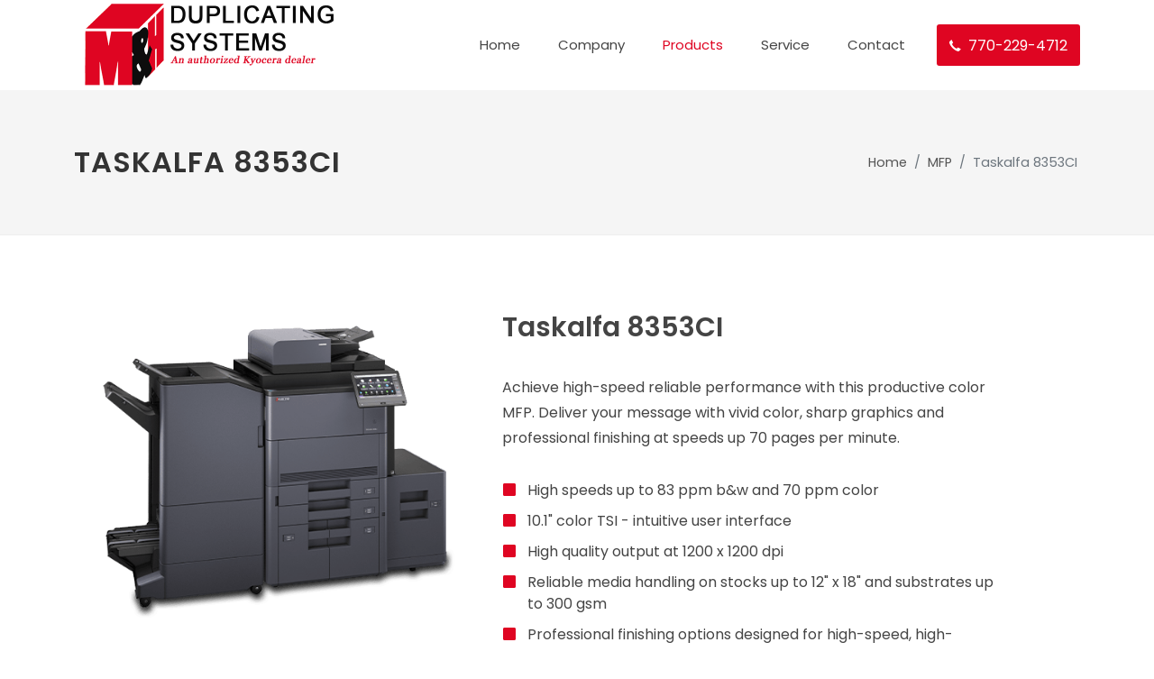

--- FILE ---
content_type: text/html
request_url: https://www.mhduplicating.com/products/mfp/TASKALFA_8353CI.html
body_size: 5972
content:
<!DOCTYPE html><html dir="ltr" lang="en-US" prefix="og: http://ogp.me/ns#">
<head><meta http-equiv="content-type" content="text/html; charset=utf-8" /><!-- G TAG --><link href="https://fonts.googleapis.com/css?family=Poppins:300,400,400i,500,600,700&display=swap" rel="stylesheet" type="text/css" /><link rel="stylesheet" href="../../css/bootstrap.css" type="text/css" /><link rel="stylesheet" href="../../style.css" type="text/css" /><link rel="stylesheet" href="../../css/dark.css" type="text/css" /><link rel="stylesheet" href="../../css/font-icons.css" type="text/css" /><link rel="stylesheet" href="../../css/animate.css" type="text/css" /><link rel="stylesheet" href="../../css/magnific-popup.css" type="text/css" /><link rel="stylesheet" href="../../css/custom.css" type="text/css" /><link rel="stylesheet" href="../../css/colors.php?color=DF0522" type="text/css" /> <link rel="stylesheet" href="../../coworking/css/fonts.css" type="text/css" /><link rel="stylesheet" href="../../coworking/coworking.css" type="text/css" /><meta name="viewport" content="width=device-width, initial-scale=1" /><title>Kyocera MFP 8353CI Information</title><link rel="canonical" href="https://www.mhduplicating.com/products/mfp/TASKALFA_8353CI.html"/><meta name="description" content="Minimize downtime and optimize workflows with this speedy color MFP. Enjoy unbeatable reliability, flexibility, and consistency at 70 pages per minute." /><meta itemprop="image" content="https://www.mhduplicating.com/images/social/mh-duplicating-systems.png"/><meta property="og:locale" content="en_US"/><meta property="og:type" content="website"/><meta property="og:title" content="Kyocera MFP 8353CI Information"/><meta property="og:image" content="https://www.mhduplicating.com/images/social/mh-duplicating-systems.png"/><meta property="og:url" content="https://www.mhduplicating.com/products/mfp/TASKALFA_8353CI.html"/><meta property="og:description" content="Minimize downtime and optimize workflows with this speedy color MFP. Enjoy unbeatable reliability, flexibility, and consistency at 70 pages per minute."/><meta property="og:site_name" content="M &amp; H Duplicating Systems - Kyocera Dealer in Atlanta GA"/><meta name="geo.region" content="US-GA" /><meta name="geo.placename" content="Griffin" /><meta name="geo.position" content="33.224431;-84.296574" /><meta name="ICBM" content="33.224431, -84.296574" /><link rel="apple-touch-icon" sizes="180x180" href="https://www.mhduplicating.com/images/favicon/apple-touch-icon.png"><link rel="icon" type="image/png" sizes="32x32" href="https://www.mhduplicating.com/images/favicon/favicon-32x32.png"><link rel="icon" type="image/png" sizes="16x16" href="https://www.mhduplicating.com/images/favicon/favicon-16x16.png"><link rel="manifest" href="https://www.mhduplicating.com/images/favicon/site.webmanifest"><link rel="mask-icon" href="https://www.mhduplicating.com/images/favicon/safari-pinned-tab.svg" color="#5bbad5"><meta name="msapplication-TileColor" content="#da532c"><meta name="theme-color" content="#ffffff"><style>h3, h4 {margin-bottom:.5em;}</style></head>

<body class="stretched"><div id="wrapper" class="clearfix"><!-- Header --><header id="header" class="border-bottom-0" data-sticky-shrink="false">
<div id="header-wrap"><div class="container"><div class="header-row">
<div id="logo"><a href="../../index.html" class="standard-logo" data-sticky-logo="../../images/logo-sticky.png" title="Home"><img src="../../images/logo.png" alt="Home"></a><a href="../../index.html" class="retina-logo" data-sticky-logo="../../images/logo-sticky@2x.png" title="Home"><img src="../../images/logo@2x.png" alt="Home"></a></div><!-- #logo end --><div class="header-misc"><a class="top-phone" href="tel:7702294712"><i class="icon-call"></i> <span class="d-none d-md-inline-block">770-229-4712</span></a></div><div id="primary-menu-trigger"><svg class="svg-trigger" viewBox="0 0 100 100"><path d="m 30,33 h 40 c 3.722839,0 7.5,3.126468 7.5,8.578427 0,5.451959 -2.727029,8.421573 -7.5,8.421573 h -20"></path><path d="m 30,50 h 40"></path><path d="m 70,67 h -40 c 0,0 -7.5,-0.802118 -7.5,-8.365747 0,-7.563629 7.5,-8.634253 7.5,-8.634253 h 20"></path></svg></div>
    
 <nav class="primary-menu" itemscope itemtype="https://schema.org/SiteNavigationElement"><ul class="menu-container">
<li class="menu-item"><a class="menu-link" href="../../index.html" title="Home"><div>Home</div></a></li>
<li class="menu-item"><a class="menu-link" href="../../about.html" title="Company Introduction"><div>Company</div></a></li>
<li class="menu-item current"><a class="menu-link" href="../../products.html" title="Kyocera Products"><div>Products</div></a></li>
<li class="menu-item"><a class="menu-link" href="../../customer-service.html" title="Customer Service"><div>Service</div></a></li>
<li class="menu-item"><a class="menu-link" href="../../contact.html" title="Contact Us"><div>Contact</div></a></li>
</ul></nav><!-- #primary-menu end -->
</div></div></div><div class="header-wrap-clone"></div>
</header><!-- #header end -->

<!-- Page Title ================ --><section id="page-title"><div class="container clearfix"><h1>Taskalfa 8353CI</h1><ol class="breadcrumb"><li class="breadcrumb-item"><a href="../../index.html" title="Home">Home</a></li><li class="breadcrumb-item"><a href="../../products.html" title="MFP">MFP</a></li><li class="breadcrumb-item active" aria-current="page">Taskalfa 8353CI</li></ol></div></section><!-- #page-title end -->

<!-- Content  ========== --><section id="content"><div class="content-wrap"><div class="container"><div class="row"><div class="col-md-5"><img src="../../images/products/mfp/taskalfa_8353ci.png" alt="Taskalfa 8353CI"/></div>

<div class="col-md-6"><h2>Taskalfa 8353CI</h2>
    <p>Achieve high-speed reliable performance with this productive color MFP. Deliver your message with vivid color, sharp graphics and professional finishing at speeds up 70 pages per minute.</p>

    <ul class="iconlist">
        <li class="mb-2"><i class="icon-square"></i>High speeds up to 83 ppm b&amp;w and 70 ppm color</li>
        <li class="mb-2"><i class="icon-square"></i>10.1" color TSI - intuitive user interface</li>
        <li class="mb-2"><i class="icon-square"></i>High quality output at 1200 x 1200 dpi</li>
        <li class="mb-2"><i class="icon-square"></i>Reliable media handling on stocks up to 12" x 18" and substrates up to 300 gsm</li>
        <li class="mb-2"><i class="icon-square"></i>Professional finishing options designed for high-speed, high-volume workplaces</li>
        <li class="mb-2"><i class="icon-square"></i>Robust and accurate scanning at up to 220 ipm</li>
        
        </ul></div>




</div><!--end row 1--></div>

<div class="bg-theme-light container-fluid"><div class="row">
<div class="col-md-9 p-5"><h3>Main Specifications</h3>
<div class="tabs tabs-responsive clearfix">
<ul class="tab-nav clearfix">
<li><a href="#tab-responsive-1" title="General">General</a></li>
<li><a href="#tab-responsive-2" title="Paper Handling">Paper Handling</a></li>
<li><a href="#tab-responsive-3" title="Printing">Print</a></li>
<li><a href="#tab-responsive-4" title="Printing">Copy</a></li>
<li><a href="#tab-responsive-5" title="Printing">Scan</a></li>
<li><a href="#tab-responsive-6" title="Printing">Fax</a></li>

</ul>
<div class="tab-container">
<div class="tab-content clearfix" id="tab-responsive-1"><p><strong>General type</strong><br/>
    A3 COLOR MFP (up to 12" x 18")<br/><br/>
    <strong>Engine speed</strong><br/>
    83 ppm b&amp;w / 70 ppm color<br/><br/>
    <strong>Warm-up time</strong><br/>
    44 sec. or less<br/><br/>
    <strong>Power consumption</strong><br/>
    Printing/Copying: 1350W, Ready: 230W, Low Power mode: 120W, Sleep mode: less than 1.0W<br/><br/>
   
</div>

<div class="tab-content clearfix" id="tab-responsive-2"><p>
    <strong>Input capacity</strong><br/>
    Dual 500 sheet trays, Dual 1,500 sheet trays, 150 sheet MPT, auto selection / switching
<br/><br/>
    <strong>Max. input capacity with options</strong><br/>
    7,650 sheets<br/><br/>
    <strong>Duplex unit</strong><br/>
    Standard stackless duplex supports statement (5.5" x 8.5") to 12" x 18", 16 lb Bond - 142 lb Index (60 - 256gsm)<br/><br/>
    <strong>Max. output capacity</strong><br/>
    4,000 sheets<br/><br/>
    <strong>Document processor</strong><br/>
    Standard Dual Scan Document Processor: 270 sheets</div>


<div class="tab-content clearfix" id="tab-responsive-3">
    <p><strong>Processor</strong><br/>
        Freescale QorIQ T1042 (Quad Core) / 1.2GHz<br/><br/>
        <strong>Fonts</strong><br/>
        136 KPDL3, 93 PCL6, 8 Windows Vista, 1 Bitmap<br/><br/>
        <strong>Applicable OS</strong><br/>
        Windows: 7/8.1/10/Server 2008/Server 2008 R2/Server 2012/Server 2012 R2/Server 2016; Novell NetWare 3.x/4.x/5.x/6.x; Mac OS X v10.9 or later; Sun OS 4.1.x; Solaris 2.x; AIX; HP-UX (LPR)</p>

</div>

<div class="tab-content clearfix" id="tab-responsive-4">
    <strong>Max. original size</strong><br/>
    11" x 17"<br/><br/>
    <strong>Continuous copy</strong><br/>
    1-9,999<br/><br/>
    <strong>Zoom range</strong><br/>
    25 - 400% in 1% Step Increments<br/><br/>
    <strong>Preset magnification ratios</strong><br/>
    Full Size, 4 Reduction, 4 Enlargement Preset Ratios<br/><br/>
    <strong>Digital copy features</strong><br/>
    Auto Magnification, Auto Paper Select, Auto Start, Auto Drawer Change, Interrupt Copy, Positive / Negative Reverse, Mirror Image, Rotate Copy, Border Erase, Split Copy, Electronic Sort, Margin Shift, Page Number, Form Overlay, XY Zoom, Prevent Bleed Through, Text Stamp, Bates Stamp, Blank Page Skip, Specified Color Removal, Preview, ID Card Copy
</div>

<div class="tab-content clearfix" id="tab-responsive-5">
    <strong>Scan functionalities</strong><br/>
    Scan to Folder (SMB), Scan to Email, Scan to FTP, Scan to FTP over SSL, Scan to USB, WSD Scan, TWAIN Scan, Specified Color Removal, Border Erase, Preview<br/><br/>
    <strong>Scan speed</strong><br/>
    Up to 120 ipm simplex / 220 ipm duplex<br/><br/>
    <strong>Scan resolution</strong><br/>
    600 x 600 dpi, 400 x 400 dpi, 300 x 300 dpi, 200 x 400 dpi, 200 x 200 dpi, 200 x 100 dpi<br/><br/>
    <strong>Max. scan size</strong><br/>
    11" x 17"<br/><br/>
    <strong>File type</strong><br/>
    TIFF, JPEG, XPS, OpenXPS, PDF (MMR/JPG Compression / High Compression PDF /Encrypted PDF)
</div>
    
    <div class="tab-content clearfix" id="tab-responsive-6">
        <strong>Compatibility</strong><br/>
        G3 Fax<br/><br/>
        <strong>Modem speed</strong><br/>
        33.6 Kbps<br/><br/>
        <strong>Transmission speed</strong><br/>
        Less than 3 seconds
<br/><br/>
        <strong>Max. original size</strong><br/>
        11" x 17"<br/><br/>
        <strong>Fax features</strong><br/>
        Network Fax, Duplex Transmission and Reception, Encrypted Transmission and Reception, Polling Transmission and Reception, Broadcast, Fax Server Integration, Fax Dedicated Paper Feeder
    </div>

    </div></div></div>

<!--  ADD KYOCERA LINKS HERE -->
<div class="col-md-3 p-4"><h4>Downloads</h4><div class="list-group">
    <a href="https://www.kyoceradocumentsolutions.us/en/support/downloads.name-L3VzL2VuL21mcC9UQVNLQUxGQTgzNTNDSQ==.html#tab=driver" title="Download Drivers" rel="external noopener" class="list-group-item list-group-item-action">Download Drivers</a>
    <a href="https://www.kyoceradocumentsolutions.us/en/support/downloads.name-L3VzL2VuL21mcC9UQVNLQUxGQTgzNTNDSQ==.html#tab=document" title="Download Documentation" rel="external noopener" class="list-group-item list-group-item-action">Download Documentation</a>
    <a href="https://www.kyoceradocumentsolutions.us/en/support/downloads.name-L3VzL2VuL21mcC9UQVNLQUxGQTgzNTNDSQ==.html#tab=application" title="Download Software" rel="external noopener" class="list-group-item list-group-item-action">Download Software</a>
    </div></div>
</div><!--end row 2--></div>

<div class="container"><div class="row p-4">
<h3>Options and Consumables</h3>

<div class="tabs tabs-responsive clearfix"><ul class="tab-nav clearfix">
<li><a href="#tab-1" title="Paper Handling Options">Paper Handling Options</a></li>
<li><a href="#tab-2" title="Consumables">Consumables</a></li>
<li><a href="#tab-3" title="Options">Options</a></li>
</ul>
<div class="tab-container"><div class="tab-content clearfix" id="tab-1">
    <div class="row">
        <div class="col-md-6">
            
         <h4>BF-730</h4>
            <ul class="list-group list-group-flush">
            <li class="list-group-item"><strong>General Type:</strong> Booklet & Tri Folding Unit for DF-7140</li>
            <li class="list-group-item"><strong>Capacity (sheets):</strong> 20 sheets</li>
            <li class="list-group-item"><strong>Dimensions (W x D x H):</strong> N/A</li>
            <li class="list-group-item"><strong>Paper size:</strong>8.5" x 11", 8.5" x 14", 11" x 17"; Fold, Booklet Staple: 16 lb – 24 lb Bond (60 - 90 gsm) 20 sheets</li></ul>
            <br/><br/>

            <h4>BF-9100</h4>
            <ul class="list-group list-group-flush">
            <li class="list-group-item"><strong>General Type:</strong> Booklet & Tri Folding Unit for DF-7130</li>
            <li class="list-group-item"><strong>Capacity (sheets):</strong> 20 sheets</li>
            <li class="list-group-item"><strong>Dimensions (W x D x H):</strong> N/A</li>
            <li class="list-group-item"><strong>Paper size:</strong>8.5" x 11", 8.5" x 14", 11" x 17"; <br/>Fold, Booklet Staple: 16 lb - 24 lb Bond (60 - 90gsm) 20 sheets</li></ul>
            <br/><br/>

            <h4>DF-7110</h4>
            <ul class="list-group list-group-flush">
            <li class="list-group-item"><strong>General Type:</strong> 4,000 Sheet Finisher (65 Sheet Staple)</li>
            <li class="list-group-item"><strong>Capacity (sheets):</strong> 4,000 sheets</li>
            <li class="list-group-item"><strong>Dimensions (W x D x H):</strong> 23.9" x 26.3" x 41.8"</li>
            <li class="list-group-item"><strong>Paper size:</strong>5.5" x 8.5" - 12" x 18"; <br/>14 lb Bond - 166 lb index (52 - 300gsm)</li></ul>
            <br/>

            <h4>DF-7130</h4>
            <ul class="list-group list-group-flush">
            <li class="list-group-item"><strong>General Type:</strong> 4,000 Sheet Finisher (100 Sheet Staple)</li>
            <li class="list-group-item"><strong>Capacity (sheets):</strong> 4,000 sheets</li>
            <li class="list-group-item"><strong>Dimensions (W x D x H):</strong> 29.5" x 26.2" x 43.7"</li>
            <li class="list-group-item"><strong>Paper size:</strong>5.5" x 8.5" - 12" x 18"; <br/>14 lb Bond - 166 lb Index (52 - 300gsm)</li></ul>
            <br/><br/>

            <h4>MT-730 (B)</h4>
            <ul class="list-group list-group-flush">
            <li class="list-group-item"><strong>General Type:</strong> 7 Bin Mailbox for DF-7140</li>
            <li class="list-group-item"><strong>Capacity (sheets):</strong> N/A</li>
            <li class="list-group-item"><strong>Dimensions (W x D x H):</strong> 20.1" x 15.8" x 18.5"</li>
            <li class="list-group-item"><strong>Paper size:</strong> N/A</li></ul>
            <br/><br/>


        </div>
        <div class="col-md-6"> 
            <h4>PF-7120</h4>
            <ul class="list-group list-group-flush">
            <li class="list-group-item"><strong>General Type:</strong> 3,000 Sheet Large Capacity Side Tray - Letter</li>
            <li class="list-group-item"><strong>Capacity (sheets):</strong> 3,000 sheets</li>
            <li class="list-group-item"><strong>Dimensions (W x D x H):</strong> 23.3" x 20.4" x 39.6"</li>
            <li class="list-group-item"><strong>Paper size:</strong> 8.5" x 11"; 14 lb Bond - 166 lb Index (52 - 300 gsm)</li></ul>
            <br/><br/><br/>

            <h4>PF-7130</h4>
            <ul class="list-group list-group-flush">
            <li class="list-group-item"><strong>General Type:</strong> 500 Sheet Multi-Media Side Tray</li>
            <li class="list-group-item"><strong>Capacity (sheets):</strong> 500 sheets</li>
            <li class="list-group-item"><strong>Dimensions (W x D x H):</strong> 23.5" x 28.3" x 8.6"</li>
            <li class="list-group-item"><strong>Paper size:</strong> 5.5" x 8.5" - 11" x 17"; 16 lb Bond - 140 lb Index (60 - 256gsm)</li></ul>
            <br/><br/>

            <h4>PF-730 (B)</h4>
            <ul class="list-group list-group-flush">
            <li class="list-group-item"><strong>General Type:</strong> Dual 500 Sheet Side Trays - Ledger</li>
            <li class="list-group-item"><strong>Capacity (sheets):</strong> 500 sheets</li>
            <li class="list-group-item"><strong>Dimensions (W x D x H):</strong> 23.5" x 28.3" x 21.1"</li>
            <li class="list-group-item"><strong>Paper size:</strong> 5.5" x 8.5" - 12" x 18"; <br/>16 lb Bond - 140 lb Index (60 - 256gsm)</li></ul>
            <br/><br/>

            <h4>PF-740 (B)</h4>
            <ul class="list-group list-group-flush">
                <li class="list-group-item"><strong>General Type:</strong> Dual 1,500 Sheet Side Trays - Letter</li>
                <li class="list-group-item"><strong>Capacity (sheets):</strong> 1,500 sheets</li>
                <li class="list-group-item"><strong>Dimensions (W x D x H):</strong> 23.5" × 28.3" × 21.1"</li>
                <li class="list-group-item"><strong>Paper size:</strong> 5.5" x 8.5" - 12" x 18"; <br/>16 lb Bond - 140 lb Index (60 - 256gsm)</li></ul>
            <br/>

            <h4>PH-7A</h4>
            <ul class="list-group list-group-flush">
            <li class="list-group-item"><strong>General Type:</strong> Punch Unit for DF-7120 / DF-7140</li>
            <li class="list-group-item"><strong>Capacity (sheets):</strong> N/A</li>
            <li class="list-group-item"><strong>Dimensions (W x D x H):</strong> N/A</li>
            <li class="list-group-item"><strong>Paper size:</strong> 5.5" x 8.5" - 12" x 18"; 14 lb Bond - 166 lb Index (52 - 300 gsm)</li></ul>
            <br/><br/>  

          
         </div>
    </div>
    </div>
 <div class="tab-content clearfix" id="tab-2"><div class="row"> 
    <div class="col-md-6">
        <p><strong>TK-8737C</strong><br/>Cyan Toner (Yield: 40K @ 5%)</p>

        <p><strong>TK-8737M</strong><br/>Magenta Toner (Yield: 40K @ 5%)</p>
        <p><strong>WT-861</strong><br/>Waste Toner Container (Yield: 500K @ 6%)</p>

 
 
    </div>

    <div class="col-md-6">
        <p><strong>TK-8737K</strong><br/>Black Toner (Yield: 85K @ 5%)</p>
        <p><strong>TK-8737Y</strong><br/>Yellow Toner (Yield: 40K @ 5%)</p>

    

    </div>
</div></div>
 <div class="tab-content clearfix" id="tab-3">
 
     <div class="row"><div class="col-md-6">
        <p><strong>Banner Guide (A)</strong><br/>MPT guide attachment for banner paper feeding</p>
        <p><strong>Copy Tray (D)</strong><br/>Copy tray</p> 
        <p><strong>EFI Printing System 16</strong><br/>EFI Fiery Controller</p> 
        <p><strong>IB-50</strong><br/>Gigabit ethernet board for dual NIC</p>
        <p><strong>Internet Fax Kit</strong><br/>Type A</p>
        <p><strong>NK-7130</strong><br/>Numeric keypad</p>
        <p><strong>SH-12</strong><br/>Staple cartridge</p>
        <p><strong>UG-33</strong><br/> Thin Print support</p>

 
     </div>
     <div class="col-md-6">
        <p><strong>Card Authentication Kit (B)</strong><br/>Support for various proximity card readers</p>
        <p><strong>DT-730 (B)</strong><br/>Original hard copy holder</p>
        <p><strong>Fax System 12</strong><br/>Fax board</p> 
        <p><strong>IB-51</strong><br/>Wireless LAN NIC - 328' Range</p>
        <p><strong>Keyboard Holder 10</strong><br/>Kit for USB keyboard</p> 
        <p><strong>SH-10</strong><br/>Staple cartridge</p> 
        <p><strong>SH-14</strong><br/>Staple cartridge</p> 
        <p><strong>UG-34</strong><br/>For printer emulation</p>

     </div>
     </div></div>
         
     </div></div>
     </div><!-- emd row 3--></div><!-- end container 3--></div></section><!-- #content end -->

<!-- Footer ============== --><footer id="footer" class="border-0" style="background-color: #0D0D0D; padding-top: 20px" itemscope itemtype="http://schema.org/WPFooter"><div class="container"><div class="footer-widgets-wrap dark pb-5 clearfix"><div class="row">

<div class="col-lg-3 col-md-2 col-6"><div class="widget clearfix">
<h4 class="ls0 mb-4 nott text-white">OFFICE LOCATION</h4><div>
<address>
1523 Kell Lane<br/>
Suite 6<br>
Griffin, GA 30224<br/></address>
<p><a href="tel:770-229-4712">770-229-4712</a></p></div>
</div></div>
						
<div class="col-lg-3 col-md-2 col-6"><div class="widget clearfix">
<h4 class="ls0 mb-4 nott text-white">BUSINESS HOURS</h4>
<ul class="list-unstyled ms-0">
<p>Mon-Fri&nbsp;&nbsp;8:00 AM - 5:00 PM<br/>
Sat-Sun&nbsp;&nbsp;CLOSED<br/>
<span style="color:#777; font-size:14px; font-style:italic;">* Closed on major US Holidays</span></p>
</ul>
</div></div>
						
<div class="col-lg-3 col-md-2 col-6"><div class="widget clearfix">
<h4 class="ls0 mb-4 nott text-white">SUPPORT PAGES</h4>
<ul class="list-unstyled ms-0 red-link">
<li class="mb-2"><a href="../../faq.html" title="Frequently Asked Questions">FAQ / Answers</a></li>    
<li class="mb-2"><a href="../../customer-service.html" title="Order toner, supplies, repair service">Order Toner, Supplies, Repair</a></li>
<li class="mb-2"><a href="https://cdn2.hubspot.net/hubfs/2874701/Kyocera%20TCO%20Guide%20for%20Print%20and%20Multifunction%20Devices.pdf" title="Cost of Ownership Guide" target="_blank" rel="external noopener nofollow">Cost of Ownership Guide</a></li>
</ul>
</div></div>
						
<div class="col-lg-3 col-md-2 col-6"><div class="widget clearfix">
<h4 class="ls0 mb-4 nott text-white">SERVICE AREA</h4>
<p><strong>We serve these Georgia counties:</strong> Bibb, Butts, Fayette, Henry, Lamar, Pike, Rockdale, Spalding, Upson.</p>
</div></div>
</div></div></div>
        
<div id="copyrights" class="bg-transparent dark pt-0"><div class="line mt-0"></div><div class="container clearfix"><div class="row"><div class="col-12"><p class="mb-2 text-white-50">M &amp; H Duplicating, &copy; 2025. All Rights Reserved.</p><div class="copyright-links text-white-50"><a href="../../terms.html" title="Terms of Use" class="text-white-50">Terms of Use</a> / <a href="../../privacy-policy.html" title="Privacy &amp; GDPR Policy" class="text-white-50">Privacy Policy</a> / <a href="../../site-map.html" title="Site Map" class="text-white-50">Site Map</a> / <a href="https://eplatformmarketing.com" title="Small Business Website Designers" target="_blank" rel="external noopener" class="text-white-50">Website Designers</a></div>
</div></div></div></div><!-- #copyrights end --></footer><!-- #footer end -->
<!-- #wrapper end --><div id="gotoTop" class="icon-angle-up"></div>
<script src="../../js/jquery.js"></script><script src="../../js/plugins.min.js"></script><script src="../../js/functions.js"></script></body></html>

--- FILE ---
content_type: text/css
request_url: https://www.mhduplicating.com/css/custom.css
body_size: 24
content:
/* ---------------  Custom CSS --------------------------*/

/*  THESE ARE KYOCERA SPEC COLORS  */
.black {color:#000000;}
.gray {color:#0D0D0D;}
.red {color:#DF0522;}
.blue {color:#298FC2;}
.purple {color:#784E90;}
.green {color:#00B176;}
.orange {color:#FF6A14;}
.yellow {color:#EAAA00;}

.mid {font-weight:500;}

.tintbox {margin:24px 24px 24px 24px; padding: 20px 20px 20px 20px; background-color:#0D0D0D; opacity:.7;}

.red-link ul li a {color: #DF0522;}
.red-link ul li a:visited {color: #DF0522;}
.red-link ul li a:hover {color: #DF0522;}
.red-link ul li a:active {color: #DF0522;}

--- FILE ---
content_type: text/css
request_url: https://www.mhduplicating.com/coworking/coworking.css
body_size: 2212
content:
/* ----------------------------------------------------------------
	Canvas: CoWorking
-----------------------------------------------------------------*/

:root {
	--themecolor: #DF0522; /* was 267DF4*/
	--themecolorrgba: 13, 13, 13;
	--font-secondary: 'Domine', serif;
}

.ls--2 { letter-spacing: -2px }

.font-secondary { font-family: var(--font-secondary, 'Domine', serif) !important; }

.bg-theme-light, .section {background-color: rgba(var(--themecolorrgba, 13, 13, 13), 0.05);
}

.menu-container > .menu-item > .menu-link {
	font-size: 15px;
	padding-left: 20px;
	padding-right: 20px;
	font-weight: 400;
	text-transform: capitalize;
	letter-spacing: 0;
}

.top-phone {background-color: var(--themecolor, #DF0522); color:#FFF; padding: 10px 14px; border-radius:3px;}
.top-phone i {position: relative; top: 2px;}

.top-phone span {font-weight: 400; margin-left: 4px;}

.hero-features {
	transform: translateY(-50%);
	padding: 40px 30px;
	max-width: 80%;
	margin-left: auto;
	border-top-left-radius: 6px;
	border-bottom-left-radius: 6px;
	border-left: 4px solid rgba(0, 0, 0, .2);
}

.hero-features i {
	font-size: 24px;
	line-height: 1.4;
}

.hero-features h5 {
	font-size: 15px;
	line-height: 1.6;
}

.after-dots:not(:first-child)::after {
	content: '';
	position: absolute;
	top: 50%;
	left: 0%;
	width: 10px;
	height: 10px;
	border-radius: 50%;
	font-size: 20px;
	background-color: #000;
	margin-top: -5px;
	margin-left: -5px;
}

.before-heading {display: inline-block; font-size: 12px; font-style: normal;
	background-color: rgba(var(--themecolorrgba, 13, 13, 13), .9); color: #fff; padding: 3px 8px; border-radius: 2px; font-weight: 600; letter-spacing:1.5px;}

.border-light {border-color: #EEE !important; }

.card { border-radius: 8px; }
.card-img-top {
	border-top-left-radius: calc(8px - 1px);
	border-top-right-radius: calc(8px - 1px);
}

#price-carousel .owl-stage {
	display: flex;
	flex-wrap: wrap;
	align-items: flex-end;
}

.price-list .card-body { padding: 20px 30px !important; }

.price-list .price-title {
	font-size: 48px;
	font-weight: 600;
	color: var(--themecolor, #267DF4);
}

.price-list .price-title small {
	position: relative;
	font-size: 16px;
	color: #AAA;
	top: -4px;
	margin-left: 6px;
}

.price-list .list-group-item:first-child,
.price-list .list-group-item:last-child { border-bottom: 0; }

.card-img-overlay * { position: relative; }

.card-img-overlay::before {
	content: '';
	position: absolute;
	display: block;
	top: 0;
	left: 0;
	width: 100%;
	height: 100%;
	background-color: rgba(4,4,4,.45);
	border-top-left-radius: 0.25rem;
	border-top-right-radius: 0.25rem;
}

.owl-carousel .owl-dots .owl-dot {
	width: 20px;
	height: 5px;
	border-radius: 4px;
	transition: all .3s ease-out;
	opacity: .3;
}

.owl-carousel .owl-dots .owl-dot.active { width: 45px; }

#price-carousel .owl-item {
	opacity: 0;
	transform: translateY(20px);
	transition: all .4s .1s ease-out;
}

#price-carousel .owl-item.active {
	opacity: 1;
	transform: translateY(0);
}

#image-carousel { overflow: visible; }

#image-carousel .carousel-column {
	display: flex;
	flex-direction: column;
	flex: 1 0;
	margin: 0;
	padding: 0;
	list-style: none;
}
#image-carousel .column-1 { padding-right: 12px; }
#image-carousel .column-2 { padding-left: 12px; }

#image-carousel .carousel-column-container {
	display: flex;
	flex-direction: row;
}

#image-carousel .carousel-grid-item {
	display: flex;
	flex: 1;
	margin: 0;
	padding: 0;
}

#image-carousel .carousel-grid-item .item {
	flex: 1;
	position: relative;
	width: 100%;
	min-height: 150px;
	margin-bottom: 24px;
	background-repeat: no-repeat;
	background-position: center center;
	background-size: cover;
	border-radius: 5px;
	transition: all .2s ease-out;
}

.button:hover,
.top-phone:hover,
#image-carousel .carousel-grid-item:hover a.item {
	box-shadow: 0 5px 8px rgba(0, 0, 0, 0.2);
	transform: translateY(-3px);
	opacity: .95;
	color: #FFF;
}

#image-carousel .carousel-grid-item .item blockquote { z-index: 1; }

.img-overlay::after {content: ''; position: absolute; top: 0; left: 0; width: 100%; height: 100%;	border-radius: 5px;	background-color: rgba(var(--themecolorrgba, 38, 125, 244), 0.8);}

.testimonials .container::before,
.testimonials .container::after {content: "\e7ad";	font-family: 'font-icons';	position: absolute;	top: -38px;	left: 20px;	font-size: 80px; color: rgba(var(--themecolorrgba, 38, 125, 244), 0.2);}

.testimonials .container::after {content: "\e7ae";	top: auto;	left: auto;	right: 20px; bottom: -45px;}

.testimonials .testi-content p {font-style: normal;	color: #000;}

.mfp-iframe-holder .mfp-close,
.testi-stars i {font-size:20px; color:#FFD700; padding: 3px 8px; border-radius:2px;}

.fbox-plain.fbox-sm {margin-bottom: 40px;}

.fbox-icon { top: 3px; }

.fbox-plain.fbox-sm h3 {
	text-transform: none;
	font-weight: 600;
	font-size: 1.125rem;
	letter-spacing: 0;
}

.top-phone,
.button { transition: all .2s ease-out; }

.button.button-border {
	border-color: var(--themecolor, #267DF4);
	color: var(--themecolor, #267DF4);
}

.play-video i {
	position: absolute;
	padding-left: 5px;
	top: 50%;
	left: 50%;
	width: 80px;
	height: 80px;
	line-height: 81px;
	border-radius: 50%;
	z-index: 1;
	background-color: var(--themecolor, #267DF4);
	text-align: center;
	font-size: 24px;
	color: #FFF;
	margin-top: -40px;
	margin-left: -40px;
	transition: transform .3s ease-out;
	-webkit-backface-visibility: hidden;
}

.play-video:hover i {
	-webkit-transform: scale(1.1);
	-ms-transform: scale(1.1);
	-o-transform: scale(1.1);
	transform: scale(1.1);
}

.mfp-container { position: fixed; }
.mfp-iframe-holder .mfp-close {
	width: 40px;
	text-align: center;
	font-size: 24px;
	top: -20px;
	right: -20px;
}
.mfp-iframe-holder { padding: 20px; }
.mfp-iframe-holder .mfp-content {
	max-width: 100%;
	height: 100%;
}

#locations-carousel .owl-stage-outer { padding-bottom: 40px  }

#locations-carousel .owl-item.active .card {
	opacity: 1;
	transform: translateY(0px);
}

#locations-carousel.owl-carousel .owl-nav [class*=owl-] {
	opacity: 1;
	background-color: #FFF;
	color: var(--themecolor, #267DF4);
}

#locations-carousel.owl-carousel .owl-dots {position: relative;	background: #FFF;	width: 150px;	padding: 10px;	margin: 0 auto;	bottom: 20px;	border-radius: 4px;	box-shadow: 0 0.5rem 1rem rgba(0, 0, 0, 0.15);}

#locations-carousel.owl-carousel .owl-dots .owl-dot { margin: 0 4px; }

.entry-content p {display: -webkit-box;	max-width: 100%;	-webkit-line-clamp: 3;	-webkit-box-orient: vertical;	overflow: hidden;	text-overflow: ellipsis;	color: #555;}

#footer .list-unstyled li a {color:#DF0522; font-weight:400;}

ul.list-numbers li {list-style: decimal inside;	margin-bottom: 20px;}

#locations-carousel .card {	position: relative;	right: auto;	margin: 0 auto;	bottom: 0;	margin-top: -30px;	padding: 20px;}

.footer-img { margin-top: -90px; }

/* Responsive Device less than 768px (.device-sm <)
-----------------------------------------------------------------*/
@media (max-width: 767.98px) {
	.footer-img { margin-top: 0; }
}

/* Responsive Device more than 992px (.device-md >)
-----------------------------------------------------------------*/
@media (min-width: 992px) {

	.sub-menu-container .menu-item > .menu-link {
		padding-left: 20px;
		padding-right: 20px;
	}

	#locations-carousel .card {
		opacity: 0;
		position: absolute;
		right: 40px;
		bottom: -30px;
		padding: 20px 30px;
		width: 100%;
		max-width: 320px;
		border: 0;
		border-radius: 4px;
		transform: translateY(20px);
		transition: all .4s .1s ease-out;
	}

	.heading-block h2 {
		font-size: 42px;
		letter-spacing: -1px;
	}

	#locations-carousel.owl-carousel .owl-dots {
		position: absolute;
		top: auto;
		left: 50%;
		bottom: 45px;
		margin-left: -75px;
	}

}

#page-menu {
	height: 0;
	overflow: hidden;
	-webkit-backface-visibility: hidden;
}

#page-menu #page-menu-wrap {
	opacity: 0;
	right: 0;
	width: auto;
	background-color: transparent;
	box-shadow: none !important;
	pointer-events: none;
	-webkit-transition: all .4s ease;
	-o-transition: all .4s ease;
	transition: all .4s ease;
	-webkit-transform: translate3d(0,-44px,0);
	-o-transform: translate3d(0,-44px,0);
	transform: translate3d(0,-44px,0);
	transform-style: preserve-3d;
	-webkit-backface-visibility: hidden;
}

#page-menu.sticky-page-menu { overflow: visible; }

#page-menu.sticky-page-menu #page-menu-wrap {
	opacity: 1;
	pointer-events: auto;
	-webkit-transform: translate3d(0,0,0);
	-o-transform: translate3d(0,0,0);
	transform: translate3d(0,0,0);
}

.list-numbers {
	counter-reset: item;
}

ol.list-numbers li {
	font-size: 18px;
	list-style-type: none;
	margin-top: 1.25rem;
	font-family: var(--font-secondary, 'Domine', serif);
	font-weight: 400;
}

ol.list-numbers li::before {
	content: counter(item) ". ";
	counter-increment: item;
	margin-right: 7px;
	color: var(--themecolor, #267DF4);
	font-weight: 700;
}